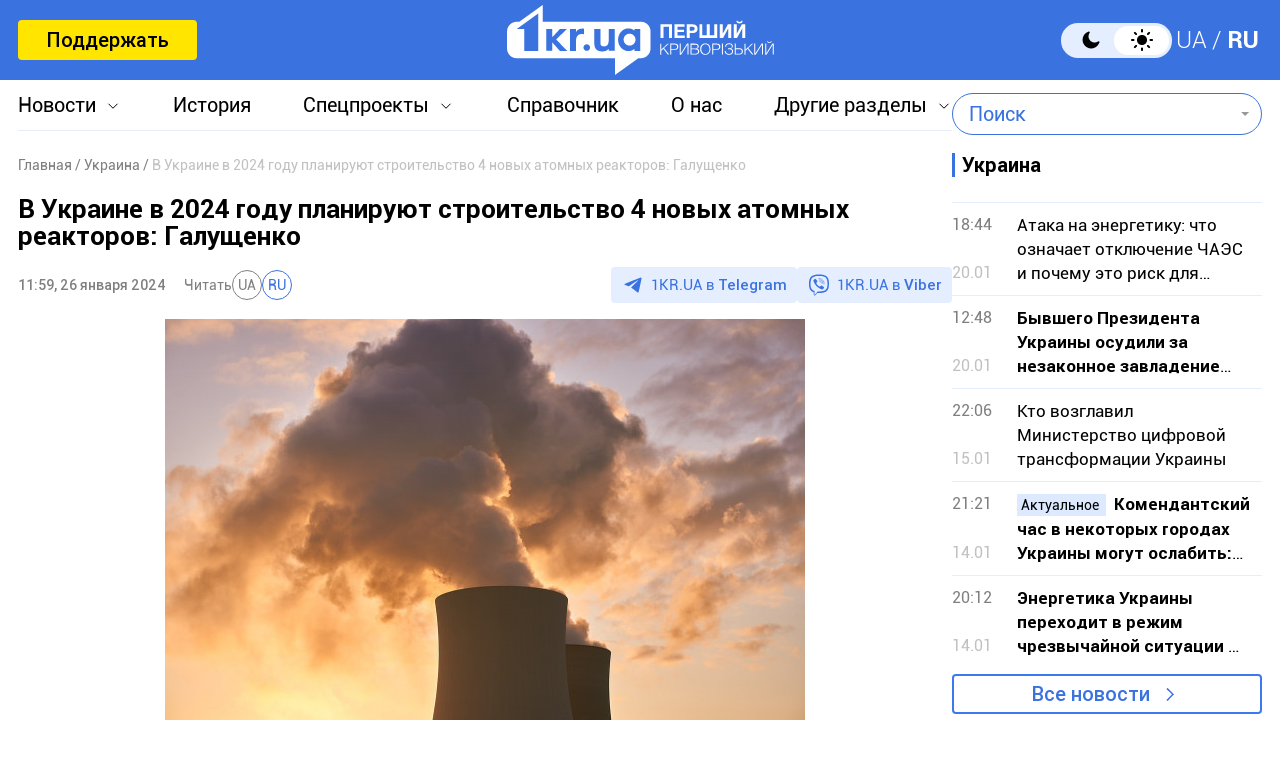

--- FILE ---
content_type: text/html; charset=utf-8
request_url: https://www.google.com/recaptcha/api2/aframe
body_size: 268
content:
<!DOCTYPE HTML><html><head><meta http-equiv="content-type" content="text/html; charset=UTF-8"></head><body><script nonce="Z4nhBQDgKz2NFAtmY9cLbA">/** Anti-fraud and anti-abuse applications only. See google.com/recaptcha */ try{var clients={'sodar':'https://pagead2.googlesyndication.com/pagead/sodar?'};window.addEventListener("message",function(a){try{if(a.source===window.parent){var b=JSON.parse(a.data);var c=clients[b['id']];if(c){var d=document.createElement('img');d.src=c+b['params']+'&rc='+(localStorage.getItem("rc::a")?sessionStorage.getItem("rc::b"):"");window.document.body.appendChild(d);sessionStorage.setItem("rc::e",parseInt(sessionStorage.getItem("rc::e")||0)+1);localStorage.setItem("rc::h",'1770131717469');}}}catch(b){}});window.parent.postMessage("_grecaptcha_ready", "*");}catch(b){}</script></body></html>